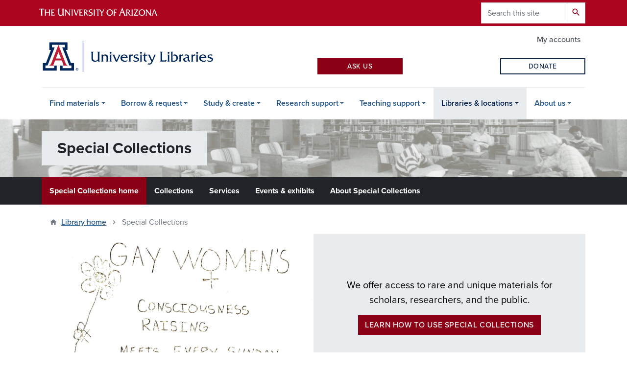

--- FILE ---
content_type: text/css
request_url: https://lib.arizona.edu/sites/default/files/css/css_hfe4cXH-2tPGINjkfCmTeJjnbDEbxV2aUqv1mwah5dI.css?delta=0&language=en&theme=az_barrio&include=eJyFUdFuwyAM_CFSPmePyBAnQTE4wiZb-_WDJtXaStte8J19sn0Gbs5DKZEt3IYDDTxNQ4C8gwwZdgM3F6CM9oxOoxK6hXcsvTYRfkXfMhvMaN8TThdM2HUbFJgLbIvYF3Y5-8p_IsUvfdU42SiqhIKY7a8V45lVtOUfVmdiDzSIXinm2YQVx6hcXMwjZvXEYbVP2LTBTbjasdQN6HJSMzPPzWYQtAds6AMUS4LyUs38k35yeLZ7clnzVj1FWXA0chXFZD0ImgrkQFZ7Rnes1VlganM1chb7xu_1hLm6vq0jyGNze3xTqKKcXL8A_qU7TUyc1aXuITatXJNnEse136Gt2htI9RIVjy0exOwRP8Xe30visRJ-AyN6-E4
body_size: 3129
content:
/* @license GPL-2.0-or-later https://www.drupal.org/licensing/faq */
#block-az-barrio-content > .content > .node--type-az-flexible-page > .node__content{margin-top:0;}
.text-align-left{text-align:left;}.text-align-right{text-align:right;}.text-align-center{text-align:center;}.text-align-justify{text-align:justify;}.align-left{float:left;}.align-right{float:right;}.align-center{display:block;margin-right:auto;margin-left:auto;}
.fieldgroup{padding:0;border-width:0;}
.container-inline div,.container-inline label{display:inline-block;}.container-inline .details-wrapper{display:block;}.container-inline .hidden{display:none;}
.clearfix::after{display:table;clear:both;content:"";}
.js details:not([open]) .details-wrapper{display:none;}
.hidden{display:none;}.visually-hidden{position:absolute !important;overflow:hidden;clip:rect(1px,1px,1px,1px);width:1px;height:1px;word-wrap:normal;}.visually-hidden.focusable:active,.visually-hidden.focusable:focus-within{position:static !important;overflow:visible;clip:auto;width:auto;height:auto;}.invisible{visibility:hidden;}
.item-list__comma-list,.item-list__comma-list li{display:inline;}.item-list__comma-list{margin:0;padding:0;}.item-list__comma-list li::after{content:", ";}.item-list__comma-list li:last-child::after{content:"";}
.js .js-hide{display:none;}.js-show{display:none;}.js .js-show{display:block;}@media (scripting:enabled){.js-hide.js-hide{display:none;}.js-show{display:block;}}
.nowrap{white-space:nowrap;}
.position-container{position:relative;}
.reset-appearance{margin:0;padding:0;border:0 none;background:transparent;line-height:inherit;-webkit-appearance:none;appearance:none;}
.resize-none{resize:none;}.resize-vertical{min-height:2em;resize:vertical;}.resize-horizontal{max-width:100%;resize:horizontal;}.resize-both{max-width:100%;min-height:2em;resize:both;}
.system-status-counter__status-icon{display:inline-block;width:25px;height:25px;vertical-align:middle;}.system-status-counter__status-icon::before{display:block;width:100%;height:100%;content:"";background-repeat:no-repeat;background-position:center 2px;background-size:16px;}.system-status-counter__status-icon--error::before{background-image:url(/core/misc/icons/e32700/error.svg);}.system-status-counter__status-icon--warning::before{background-image:url(/core/misc/icons/e29700/warning.svg);}.system-status-counter__status-icon--checked::before{background-image:url(/core/misc/icons/73b355/check.svg);}
.system-status-report-counters__item{width:100%;margin-bottom:0.5em;padding:0.5em 0;text-align:center;white-space:nowrap;background-color:rgba(0,0,0,0.063);}@media screen and (min-width:60em){.system-status-report-counters{display:flex;flex-wrap:wrap;justify-content:space-between;}.system-status-report-counters__item--half-width{width:49%;}.system-status-report-counters__item--third-width{width:33%;}}
.system-status-general-info__item{margin-top:1em;padding:0 1em 1em;border:1px solid #ccc;}.system-status-general-info__item-title{border-bottom:1px solid #ccc;}
.tablesort{display:inline-block;width:16px;height:16px;background-size:100%;}.tablesort--asc{background-image:url(/core/misc/icons/787878/twistie-down.svg);}.tablesort--desc{background-image:url(/core/misc/icons/787878/twistie-up.svg);}
.card-with-link:hover .card-title,.card-title > a:hover{text-decoration:underline;}.card-with-link:hover img{transform:scale(1.03);transition:ease .25s;}.card-title > a{text-decoration:inherit;}.card-body .sr-only{display:block;position:static;}
.views-align-left{text-align:left;}.views-align-right{text-align:right;}.views-align-center{text-align:center;}.views-view-grid .views-col{float:left;}.views-view-grid .views-row{float:left;clear:both;width:100%;}.views-display-link + .views-display-link{margin-left:0.5em;}


.nav-link,.nav-pills .nav-link,.nav-tabs .nav-link{background-color:white;}:root{--sidebar-top-margin:0;}@media (min-width:768px){#sidebar_second,#sidebar_first{margin-top:var(--sidebar-top-margin);}}.sidebar_first{z-index:3;}.region-content .full-width-background{max-width:calc(100vw - var(--scrollbar-width));margin-left:var(--full-width-left-distance);margin-right:var(--full-width-right-distance);overflow:hidden;}.region-content-top .full-width-background,.region-content-bottom .full-width-background{max-width:calc(100vw - var(--scrollbar-width));margin-left:var(--full-width-auto-distance);margin-right:var(--full-width-auto-distance);overflow:hidden;}.region-content .az-full-width-column-content{-ms-flex-preferred-size:0;flex-basis:0;-ms-flex-positive:1;flex-grow:1;max-width:100%;position:relative;width:100%;padding-right:15px;padding-left:15px;}@media (min-width:768px){.layout-sidebar-first .region-content .full-width-background .az-full-width-row{-ms-flex:0 0 100%;flex:0 0 100%;}.layout-sidebar-first .region-content .az-aspect-ratio.full-width-background .az-full-width-row,.layout-sidebar-second .region-content .az-aspect-ratio.full-width-background .az-full-width-row{flex:initial;max-width:initial;display:-ms-flexbox;display:flex;-ms-flex-wrap:wrap;flex-wrap:wrap;margin-right:-15px;margin-left:-15px;-ms-flex-pack:initial;justify-content:initial;}.layout-two-sidebars .region-content .full-width-background,.layout-sidebar-second .region-content .full-width-background,.layout-sidebar-first .region-content .full-width-background{margin-left:var(--full-width-left-distance);margin-right:var(--full-width-right-distance);}.layout-sidebar-second .region-content .full-width-background .az-full-width-row{-ms-flex:0 0 100%;flex:0 0 100%;-ms-flex-pack:start!important;justify-content:flex-start!important;}.layout-two-sidebars .region-content .full-width-background .az-full-width-row{-ms-flex:0 0 100%;flex:0 0 100%;}.region-content .paragraph--type--az-text-background.full-width-background .az-full-width-column-content{padding-left:0;padding-right:0;}}
.az-splitscreen-content,.az-splitscreen-image{position:relative;width:100%;}.az-splitscreen-image img{position:relative;max-width:100%;min-width:100%;height:100%;object-fit:cover;}.az-splitscreen-image .field--type-entity-reference{margin:0;}.az-splitscreen-text{width:100%;}@media screen and (min-width:768px){.az-splitscreen-content{width:60%;}.az-splitscreen-image{width:40%;}.az-splitscreen-image .field--name-field-az-media{flex:1;}.az-splitscreen-content .az-splitscreen-text.content-width-1{margin-left:calc(var(--full-width-left-distance) * -1 - 1.5rem);}.layout-sidebar-first .az-splitscreen-content .az-splitscreen-text.content-width-1,.layout-two-sidebars .az-splitscreen-content .az-splitscreen-text.content-width-1{margin-left:calc(var(--full-width-left-distance) * -1 - 1.5rem - var(--full-width-sidebar-width));}.az-splitscreen-content .az-splitscreen-text.content-width-2{margin-right:calc(var(--full-width-right-distance) * -1 - 1.5rem);}.layout-sidebar-second .az-splitscreen-text.content-width-2,.layout-two-sidebars .az-splitscreen-text.content-width-2{margin-right:calc(var(--full-width-right-distance) * -1 - 1.5rem - var(--full-width-sidebar-width));}}@media screen and (min-width:992px){.az-splitscreen-content,.az-splitscreen-image{width:50%;}.az-splitscreen-content .az-splitscreen-text.content-width-1{margin-left:calc(var(--full-width-left-distance) * -1 - 4rem);}.layout-sidebar-first .az-splitscreen-content .az-splitscreen-text.content-width-1,.layout-two-sidebars .az-splitscreen-content .az-splitscreen-text.content-width-1{margin-left:calc(var(--full-width-left-distance) * -1 - 4rem - var(--full-width-sidebar-width));}.az-splitscreen-content .az-splitscreen-text.content-width-2{margin-right:calc(var(--full-width-right-distance) * -1 - 4rem);}.layout-sidebar-second .az-splitscreen-text.content-width-2,.layout-two-sidebars .az-splitscreen-text.content-width-2{margin-right:calc(var(--full-width-right-distance) * -1 - 4rem - var(--full-width-sidebar-width));}}
p.Indent1,ul.Indent1,ol.Indent1{margin-left:2em;}p.Indent2,ul.Indent2,ol.Indent2{margin-left:4em;}p.Indent3,ul.Indent3,ol.Indent3{margin-left:6em;}p.Indent4,ul.Indent4,ol.Indent4{margin-left:8em;}p.Indent5,ul.Indent5,ol.Indent5{margin-left:10em;}p.Indent6,ul.Indent6,ol.Indent6{margin-left:12em;}p.Indent7,ul.Indent7,ol.Indent7{margin-left:14em;}p.Indent8,ul.Indent8,ol.Indent8{margin-left:16em;}p.Indent9,ul.Indent9,ol.Indent9{margin-left:18em;}p.Indent10,ul.Indent10,ol.Indent10{margin-left:20em;}
span.ext{width:10px;height:10px;padding-right:12px;text-decoration:none;background:url(/modules/contrib/extlink/images/extlink_s.png) 2px center no-repeat;}span.mailto{width:10px;height:10px;padding-right:12px;text-decoration:none;background:url(/modules/contrib/extlink/images/extlink_s.png) -20px center no-repeat;}span.tel{width:10px;height:10px;padding-right:12px;text-decoration:none;background:url(/modules/contrib/extlink/images/extlink_s.png) -42px center no-repeat;}svg.ext{width:14px;height:14px;fill:#727272;font-weight:900;}svg.mailto,svg.tel{width:14px;height:14px;fill:#727272;}[data-extlink-placement='prepend'],[data-extlink-placement='before']{padding-right:0.2rem;}[data-extlink-placement='append'],[data-extlink-placement='after']{padding-left:0.2rem;}svg.ext path,svg.mailto path,svg.tel path{stroke:#727272;stroke-width:3;}@media print{svg.ext,svg.mailto,svg.tel,span.ext,span.mailto,span.tel{display:none;padding:0;}}.extlink i{padding-left:0.2em;}.extlink-nobreak{white-space:nowrap;}
#google-cse-results-searchbox-form div,#google-cse-results-searchbox-form input{margin:0;display:inline;}#google-cse-results-searchbox-form .form-radios div{display:block;}
input.gsc-input{background:rgb(255,255,255) !important;}img.gcsc-branding-img-noclear{display:none;}
.paragraph--unpublished{background-color:#fff4f4;}
div#libchat_07713bc057f66ebcdccd4dd1b4a2be3e button{color:#fff;background-color:#8b0015;border:2px solid transparent;border-radius:0;transition:all 0.15s ease-in-out;user-select:none;cursor:pointer;font-weight:500;text-transform:uppercase;text-decoration:none;letter-spacing:0.04em;white-space:normal;width:100%;padding:.25rem .5rem;font-size:.875rem;line-height:1.5;}div#libchat_07713bc057f66ebcdccd4dd1b4a2be3e button.libchat_online{color:#fff;background-color:#8b0015;}div#libchat_07713bc057f66ebcdccd4dd1b4a2be3e button.libchat_online:hover{color:#fff;background-color:#ab0520;}div#libchat_07713bc057f66ebcdccd4dd1b4a2be3e button.libchat_offline{opacity:0.65;}@media (max-width:1200px){.max-1200-mb-4{margin-bottom:1rem;}}
.collection_number,.collection-area-subtitle{font-size:1.5em;color:#6c757d!important;}.collection-help-text{color:#6C757D;}.font-weight-medium{font-weight:500;}a.text-decoration-none{font-weight:normal;}.figure-caption-collection-area{font-size:90%;color:#6c757d;padding-top:.5em;}.field--name-field-collection-area-image .image-style-az-card-image{max-height:140px;object-fit:cover;}#views-exposed-form-collections-search-page-1 div fieldset #edit-keywords{max-width:800px;width:100%;}#views-exposed-form-collections-search-page-1 div #edit-actions #edit-submit-collections-search{color:#fff;background-color:#8b0015;}
@media screen and (min-width:768px){.mb-media-2-col-link-desc{margin-bottom:2rem;}}@media screen and (max-width:767px){.mb-media-2-col-link-desc{margin-bottom:1.5rem;}}div.field .subsite-menu-sc,div.field nav.subsite-menu{background-color:transparent;margin-bottom:0px;}div a span.menu-link-chevron-right{font-size:1.125rem;}


--- FILE ---
content_type: text/css
request_url: https://lib.arizona.edu/sites/default/files/css/css_8dFBgLRGuNp5pSnbb0yXszywHliKqgHye2mdMzROU5Q.css?delta=2&language=en&theme=az_barrio&include=eJyFUdFuwyAM_CFSPmePyBAnQTE4wiZb-_WDJtXaStte8J19sn0Gbs5DKZEt3IYDDTxNQ4C8gwwZdgM3F6CM9oxOoxK6hXcsvTYRfkXfMhvMaN8TThdM2HUbFJgLbIvYF3Y5-8p_IsUvfdU42SiqhIKY7a8V45lVtOUfVmdiDzSIXinm2YQVx6hcXMwjZvXEYbVP2LTBTbjasdQN6HJSMzPPzWYQtAds6AMUS4LyUs38k35yeLZ7clnzVj1FWXA0chXFZD0ImgrkQFZ7Rnes1VlganM1chb7xu_1hLm6vq0jyGNze3xTqKKcXL8A_qU7TUyc1aXuITatXJNnEse136Gt2htI9RIVjy0exOwRP8Xe30visRJ-AyN6-E4
body_size: 436
content:
/* @license GPL-2.0-or-later https://www.drupal.org/licensing/faq */
.subsite-menu{background-color:#0C234B;margin-bottom:12px;margin-left:calc(50% - 50vw);margin-right:calc(50% - 50vw);overflow:hidden;}.subsite-menu-sc{background-color:#212529;margin-bottom:12px;margin-left:calc(50% - 50vw);margin-right:calc(50% - 50vw);overflow:hidden;}#subsite-menu-title{padding:1em;cursor:pointer;color:#FFFFFF;justify-content:space-between;align-items:center;}nav.subsite-menu ul li a.nav-link.active,nav.subsite-menu ul li a:hover{background-color:#1E5288;color:#FFFFFF;}nav.subsite-menu-sc ul li a.nav-link.active,nav.subsite-menu-sc ul li a:hover{background-color:#8b0015;color:#FFFFFF;}nav.subsite-menu ul li a{background-color:#0C234B;color:#FFFFFF;padding:1em;}nav.subsite-menu-sc ul li a{background-color:#212529;color:#FFFFFF;padding:1em;}@media (max-width:991px){.subsite-menu-hide{overflow:hidden;max-height:0px;}#subsite-menu-chevron{height:10px;width:10px;position:relative;top:3px;right:-8px;fill:#FFFFFF;transition:all 0.6s ease;}#subsite-menu-chevron.active{transform:translateY(-50%) rotate(180deg);}}h2.subsite-header-title{color:rgba(12,35,75,1);font-weight:700;margin:0;padding:.5em 1em;}.subsite-header-sc h2.subsite-header-title{color:#212529;}div.subsite-header-image{background-position:center;background-size:cover;margin-left:calc(50% - 50vw);margin-right:calc(50% - 50vw);overflow:hidden;}div.subsite-header-image>div{background-color:rgba(255,255,255,.5);}div.subsite-header-image>div>div{padding-top:1.5em;padding-bottom:1.5em;display:flex;align-items:flex-end;}div.subsite-header-image>div>div>div{background-color:#ffffff;}.subsite-header-sc div.subsite-header-image>div>div>div{background-color:#e9ecef;}div.ual_data_cooperative{margin-left:calc(50% - 50vw);margin-right:calc(50% - 50vw);}


--- FILE ---
content_type: text/javascript
request_url: https://lib.arizona.edu/sites/default/files/js/js_ss7D83abhnthdaTjf4ev2GEC2WuBAo1a916uEDJDBbk.js?scope=footer&delta=4&language=en&theme=az_barrio&include=eJxVjEsOwyAMRC8E5ThdooECQXFxhE0_OX1TJa3a1bw3YxmrD-i9ssNqd7Kcs41oN4htuBl8T8JQ5WYb28gtU436Hhd0lI5lEvdnpz_zeRD5e73oZAKzim7153EhDiAr-qTaikkP3XJ2lz4W0OlQU5gLJR8luR03OkNTv6LPZoA8ZHZH-kAc91ZGkKpJ3K-8AIv5Yhs
body_size: 97
content:
/* @license GPL-2.0-or-later https://www.drupal.org/licensing/faq */
(function($,Drupal){Drupal.behaviors.subsiteMenuControl={attach:function(context,settings){once("subsiteMenuControl","html",context).forEach(function(element){$("#subsite-menu-title").on("click",function(e){if($("#subsite-menu-control").text()==="Expand"){$("#subsite-menu-control").text("Collapse");$("#subsite-menu-chevron").addClass("active");$("#subsite-menu-list").removeClass("subsite-menu-hide");}else{$("#subsite-menu-control").text("Expand");$("#subsite-menu-chevron").removeClass("active");$("#subsite-menu-list").addClass("subsite-menu-hide");}});});}};})(jQuery,Drupal);;
